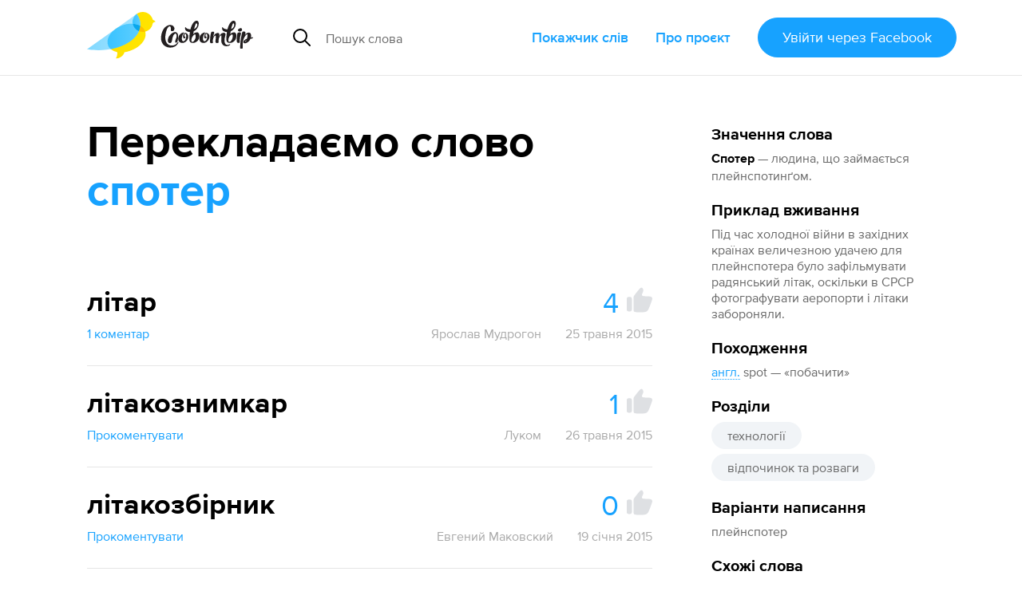

--- FILE ---
content_type: text/javascript
request_url: https://slovotvir.org.ua/assets/rope-sequence-6b59386dc9a4df7939efcf0b0e57e733df885e20686c895a5bbce8950d2d03f6.js
body_size: 1009
content:
var e=200;var t=function RopeSequence(){};t.prototype.append=function append(n){if(!n.length)return this;n=t.from(n);return!this.length&&n||n.length<e&&this.leafAppend(n)||this.length<e&&n.leafPrepend(this)||this.appendInner(n)};t.prototype.prepend=function prepend(e){return e.length?t.from(e).append(this):this};t.prototype.appendInner=function appendInner(e){return new r(this,e)};t.prototype.slice=function slice(e,n){void 0===e&&(e=0);void 0===n&&(n=this.length);return e>=n?t.empty:this.sliceInner(Math.max(0,e),Math.min(this.length,n))};t.prototype.get=function get(e){if(!(e<0||e>=this.length))return this.getInner(e)};t.prototype.forEach=function forEach(e,t,n){void 0===t&&(t=0);void 0===n&&(n=this.length);t<=n?this.forEachInner(e,t,n,0):this.forEachInvertedInner(e,t,n,0)};t.prototype.map=function map(e,t,n){void 0===t&&(t=0);void 0===n&&(n=this.length);var r=[];this.forEach((function(t,n){return r.push(e(t,n))}),t,n);return r};t.from=function from(e){return e instanceof t?e:e&&e.length?new n(e):t.empty};var n=function(t){function Leaf(e){t.call(this);this.values=e}t&&(Leaf.__proto__=t);Leaf.prototype=Object.create(t&&t.prototype);Leaf.prototype.constructor=Leaf;var n={length:{configurable:true},depth:{configurable:true}};Leaf.prototype.flatten=function flatten(){return this.values};Leaf.prototype.sliceInner=function sliceInner(e,t){return 0==e&&t==this.length?this:new Leaf(this.values.slice(e,t))};Leaf.prototype.getInner=function getInner(e){return this.values[e]};Leaf.prototype.forEachInner=function forEachInner(e,t,n,r){for(var p=t;p<n;p++)if(false===e(this.values[p],r+p))return false};Leaf.prototype.forEachInvertedInner=function forEachInvertedInner(e,t,n,r){for(var p=t-1;p>=n;p--)if(false===e(this.values[p],r+p))return false};Leaf.prototype.leafAppend=function leafAppend(t){if(this.length+t.length<=e)return new Leaf(this.values.concat(t.flatten()))};Leaf.prototype.leafPrepend=function leafPrepend(t){if(this.length+t.length<=e)return new Leaf(t.flatten().concat(this.values))};n.length.get=function(){return this.values.length};n.depth.get=function(){return 0};Object.defineProperties(Leaf.prototype,n);return Leaf}(t);t.empty=new n([]);var r=function(e){function Append(t,n){e.call(this);this.left=t;this.right=n;this.length=t.length+n.length;this.depth=Math.max(t.depth,n.depth)+1}e&&(Append.__proto__=e);Append.prototype=Object.create(e&&e.prototype);Append.prototype.constructor=Append;Append.prototype.flatten=function flatten(){return this.left.flatten().concat(this.right.flatten())};Append.prototype.getInner=function getInner(e){return e<this.left.length?this.left.get(e):this.right.get(e-this.left.length)};Append.prototype.forEachInner=function forEachInner(e,t,n,r){var p=this.left.length;return!(t<p&&false===this.left.forEachInner(e,t,Math.min(n,p),r))&&(!(n>p&&false===this.right.forEachInner(e,Math.max(t-p,0),Math.min(this.length,n)-p,r+p))&&void 0)};Append.prototype.forEachInvertedInner=function forEachInvertedInner(e,t,n,r){var p=this.left.length;return!(t>p&&false===this.right.forEachInvertedInner(e,t-p,Math.max(n,p)-p,r+p))&&(!(n<p&&false===this.left.forEachInvertedInner(e,Math.min(t,p),n,r))&&void 0)};Append.prototype.sliceInner=function sliceInner(e,t){if(0==e&&t==this.length)return this;var n=this.left.length;return t<=n?this.left.slice(e,t):e>=n?this.right.slice(e-n,t-n):this.left.slice(e,n).append(this.right.slice(0,t-n))};Append.prototype.leafAppend=function leafAppend(e){var t=this.right.leafAppend(e);if(t)return new Append(this.left,t)};Append.prototype.leafPrepend=function leafPrepend(e){var t=this.left.leafPrepend(e);if(t)return new Append(t,this.right)};Append.prototype.appendInner=function appendInner(e){return this.left.depth>=Math.max(this.right.depth,e.depth)+1?new Append(this.left,new Append(this.right,e)):new Append(this,e)};return Append}(t);export{t as default};



--- FILE ---
content_type: text/javascript
request_url: https://slovotvir.org.ua/assets/application/translate-utils-1696139bf7ccb74f22a68915263cdc8e260c9cfbfa656c5da5068958b8a20f4a.js
body_size: 387
content:
let store={commentBeFirst:"\u041f\u0440\u043e\u043a\u043e\u043c\u0435\u043d\u0442\u0443\u0432\u0430\u0442\u0438",save:"\u0417\u0431\u0435\u0440\u0435\u0433\u0442\u0438",cancel:"\u0421\u043a\u0430\u0441\u0443\u0432\u0430\u0442\u0438",errorOccurred:"\u0429\u043e\u0441\u044c \u043f\u0456\u0448\u043b\u043e \u043d\u0435 \u0442\u0430\u043a\u2026",showMore:"\u041f\u043e\u043a\u0430\u0437\u0430\u0442\u0438 \u0431\u0456\u043b\u044c\u0448\u0435\u2026",showLess:"\u0417\u0433\u043e\u0440\u043d\u0443\u0442\u0438 \u2191",xSymbols:{one:"\u0441\u0438\u043c\u0432\u043e\u043b",few:"\u0441\u0438\u043c\u0432\u043e\u043b\u0438",other:"\u0441\u0438\u043c\u0432\u043e\u043b\u0456\u0432"},xComments:{one:"\u043a\u043e\u043c\u0435\u043d\u0442\u0430\u0440",few:"\u043a\u043e\u043c\u0435\u043d\u0442\u0430\u0440\u0456",other:"\u043a\u043e\u043c\u0435\u043d\u0442\u0430\u0440\u0456\u0432"},xTranslations:{one:"\u043f\u0435\u0440\u0435\u043a\u043b\u0430\u0434",few:"\u043f\u0435\u0440\u0435\u043a\u043b\u0430\u0434\u0438",other:"\u043f\u0435\u0440\u0435\u043a\u043b\u0430\u0434\u0456\u0432"}};window.t=(e,t)=>{let o=store[e];if(t)for(let e in t){let r=t[e];o=o.replaceAll(`{${e}}`,r)}return o},window.tCount=(e,o)=>{let r=o%10,n=o%100;return 1===r&&11!==n?t(e).one:r>1&&r<5&&(n<12||n>14)?t(e).few:t(e).other},window.tXCount=(e,t)=>`${t}&nbsp;${tCount(e,t)}`;

--- FILE ---
content_type: text/javascript
request_url: https://slovotvir.org.ua/assets/prosemirror-keymap-3dba630e660629535afff712ed7b197a667e4cad3048832d3804510d48a0e2b6.js
body_size: 601
content:
import{keyName as e,base as t}from"w3c-keyname";import{Plugin as r}from"prosemirror-state";const i="undefined"!=typeof navigator&&/Mac|iP(hone|[oa]d)/.test(navigator.platform);function normalizeKeyName(e){let t=e.split(/-(?!$)/),r=t[t.length-1];"Space"==r&&(r=" ");let n,o,a,l;for(let e=0;e<t.length-1;e++){let r=t[e];if(/^(cmd|meta|m)$/i.test(r))l=true;else if(/^a(lt)?$/i.test(r))n=true;else if(/^(c|ctrl|control)$/i.test(r))o=true;else if(/^s(hift)?$/i.test(r))a=true;else{if(!/^mod$/i.test(r))throw new Error("Unrecognized modifier name: "+r);i?l=true:o=true}}n&&(r="Alt-"+r);o&&(r="Ctrl-"+r);l&&(r="Meta-"+r);a&&(r="Shift-"+r);return r}function normalize(e){let t=Object.create(null);for(let r in e)t[normalizeKeyName(r)]=e[r];return t}function modifiers(e,t,r=true){t.altKey&&(e="Alt-"+e);t.ctrlKey&&(e="Ctrl-"+e);t.metaKey&&(e="Meta-"+e);r&&t.shiftKey&&(e="Shift-"+e);return e}function keymap(e){return new r({props:{handleKeyDown:keydownHandler(e)}})}function keydownHandler(r){let i=normalize(r);return function(r,n){let o,a=e(n),l=i[modifiers(a,n)];if(l&&l(r.state,r.dispatch,r))return true;if(1==a.length&&" "!=a){if(n.shiftKey){let e=i[modifiers(a,n,false)];if(e&&e(r.state,r.dispatch,r))return true}if((n.shiftKey||n.altKey||n.metaKey||a.charCodeAt(0)>127)&&(o=t[n.keyCode])&&o!=a){let e=i[modifiers(o,n)];if(e&&e(r.state,r.dispatch,r))return true}}return false}}export{keydownHandler,keymap};



--- FILE ---
content_type: text/javascript
request_url: https://slovotvir.org.ua/assets/application/common-9a75ec6cecebbf7f90736c34731a7821458fd2ccaa51394c89ed9234292a2b8e.js
body_size: 109
content:
document.addEventListener("turbo:load",()=>{$(".js-nav-trigger").on("click",function(){$(this).add($(this).data("target")).toggleClass("is-open")}),$(".is-rows-clickable").click(t=>{if(!$(t.target).is("a"))return $(t.target).closest("tr").find("a").get(0).click(),!1})});

--- FILE ---
content_type: text/javascript
request_url: https://slovotvir.org.ua/assets/stimulus-loading-39227295c8a6d71e10ca2a94dede18522ced047f6ccbf8788e926f8be14aff1b.js
body_size: 673
content:
function parseImportmapJson(){return JSON.parse(document.querySelector("script[type=importmap]").text).imports}function registerControllerFromPath(r,t,e){const o=r.replace(new RegExp(`^${t}/`),"").replace("_controller","").replace(/\//g,"--").replace(/_/g,"-");canRegisterController(o,e)&&import(r).then(r=>registerController(o,r,e)).catch(t=>console.error(`Failed to register controller: ${o} (${r})`,t))}function lazyLoadExistingControllers(r,t,e){queryControllerNamesWithin(e).forEach(e=>loadController(e,r,t))}function lazyLoadNewControllers(r,t,e){new MutationObserver(e=>{for(const{attributeName:o,target:l,type:n}of e)switch(n){case"attributes":o==controllerAttribute&&l.getAttribute(controllerAttribute)&&extractControllerNamesFrom(l).forEach(e=>loadController(e,r,t));case"childList":lazyLoadExistingControllers(r,t,l)}}).observe(e,{attributeFilter:[controllerAttribute],subtree:!0,childList:!0})}function queryControllerNamesWithin(r){return Array.from(r.querySelectorAll(`[${controllerAttribute}]`)).map(extractControllerNamesFrom).flat()}function extractControllerNamesFrom(r){return r.getAttribute(controllerAttribute).split(/\s+/).filter(r=>r.length)}function loadController(r,t,e){canRegisterController(r,e)&&import(controllerFilename(r,t)).then(t=>registerController(r,t,e)).catch(t=>console.error(`Failed to autoload controller: ${r}`,t))}function controllerFilename(r,t){return`${t}/${r.replace(/--/g,"/").replace(/-/g,"_")}_controller`}function registerController(r,t,e){canRegisterController(r,e)&&e.register(r,t.default)}function canRegisterController(r,t){return!t.router.modulesByIdentifier.has(r)}import"@hotwired/stimulus";const controllerAttribute="data-controller";export function eagerLoadControllersFrom(r,t){Object.keys(parseImportmapJson()).filter(t=>t.match(new RegExp(`^${r}/.*_controller$`))).forEach(e=>registerControllerFromPath(e,r,t))}export function lazyLoadControllersFrom(r,t,e=document){lazyLoadExistingControllers(r,t,e),lazyLoadNewControllers(r,t,e)}